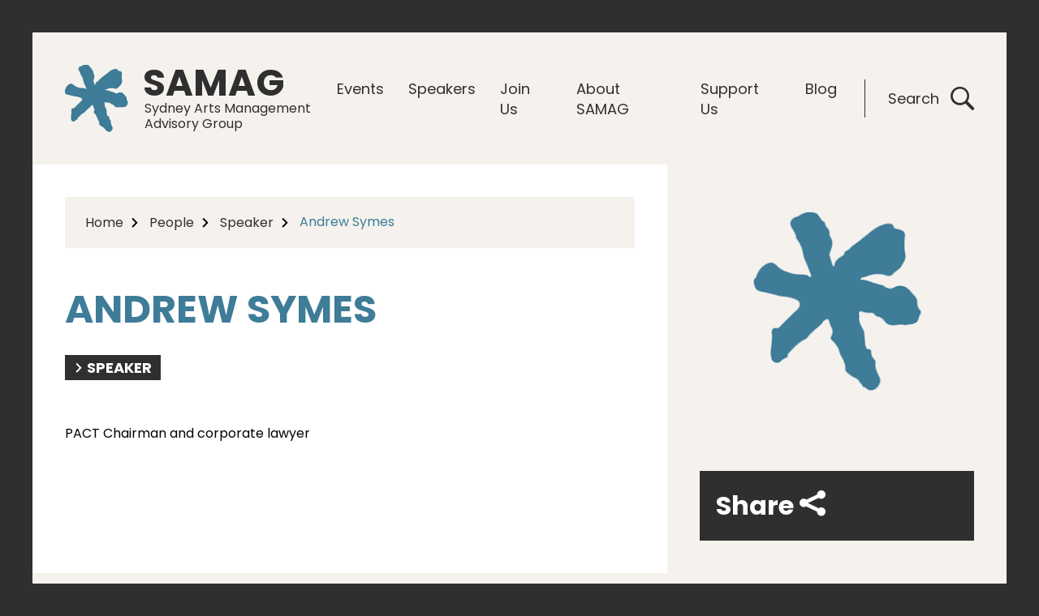

--- FILE ---
content_type: text/html; charset=UTF-8
request_url: https://www.samag.org/arts-people/andrew-symes/
body_size: 7297
content:
<!DOCTYPE html>
<!--[if lt IE 7]><html
class="ie6 ie"> <![endif]-->
<!--[if IE 7]><html
class="ie7 ie"> <![endif]-->
<!--[if IE 8]><html
class="ie8 ie"> <![endif]-->
<!--[if gt IE 8]><!--><html
lang=en-AU> <!--<![endif]--><head><meta
charset="UTF-8"><meta
name="viewport" content="width=device-width"><meta
http-equiv="X-UA-Compatible" content="IE=edge"><link
rel=pingback href=https://www.samag.org/xmlrpc.php><link
rel=apple-touch-icon sizes=180x180 href=https://www.samag.org/apple-touch-icon.png><link
rel=icon type=image/png sizes=32x32 href=https://www.samag.org/favicon-32x32.png><link
rel=icon type=image/png sizes=16x16 href=https://www.samag.org/favicon-16x16.png><link
rel=manifest href=https://www.samag.org/site.webmanifest><link
rel=mask-icon href=https://www.samag.org/safari-pinned-tab.svg color=#08a1c0><meta
name="msapplication-TileColor" content="#08a1c0"><meta
name="theme-color" content="#08a1c0"><meta
name='robots' content='index, follow, max-image-preview:large, max-snippet:-1, max-video-preview:-1'><title>Andrew Symes - SAMAG</title><link
rel=canonical href=https://www.samag.org/arts-people/andrew-symes/ ><meta
property="og:locale" content="en_US"><meta
property="og:type" content="article"><meta
property="og:title" content="Andrew Symes - SAMAG"><meta
property="og:description" content="PACT Chairman and corporate lawyer"><meta
property="og:url" content="https://www.samag.org/arts-people/andrew-symes/"><meta
property="og:site_name" content="SAMAG"><meta
name="twitter:card" content="summary_large_image"> <script type=application/ld+json class=yoast-schema-graph>{"@context":"https://schema.org","@graph":[{"@type":"WebPage","@id":"https://www.samag.org/arts-people/andrew-symes/","url":"https://www.samag.org/arts-people/andrew-symes/","name":"Andrew Symes - SAMAG","isPartOf":{"@id":"https://www.samag.org/#website"},"datePublished":"2018-08-14T00:30:05+00:00","dateModified":"2018-08-14T00:30:05+00:00","breadcrumb":{"@id":"https://www.samag.org/arts-people/andrew-symes/#breadcrumb"},"inLanguage":"en-AU","potentialAction":[{"@type":"ReadAction","target":["https://www.samag.org/arts-people/andrew-symes/"]}]},{"@type":"BreadcrumbList","@id":"https://www.samag.org/arts-people/andrew-symes/#breadcrumb","itemListElement":[{"@type":"ListItem","position":1,"name":"Home","item":"https://www.samag.org/"},{"@type":"ListItem","position":2,"name":"People","item":"https://www.samag.org/arts-people/"},{"@type":"ListItem","position":3,"name":"Speaker","item":"https://www.samag.org/roles/speaker/"},{"@type":"ListItem","position":4,"name":"Andrew Symes"}]},{"@type":"WebSite","@id":"https://www.samag.org/#website","url":"https://www.samag.org/","name":"SAMAG","description":"Sydney Arts Management Advisory Group","potentialAction":[{"@type":"SearchAction","target":{"@type":"EntryPoint","urlTemplate":"https://www.samag.org/?s={search_term_string}"},"query-input":"required name=search_term_string"}],"inLanguage":"en-AU"}]}</script> <link
rel=alternate type=application/rss+xml title="SAMAG &raquo; Feed" href=https://www.samag.org/feed/ ><link
rel=alternate type=text/calendar title="SAMAG &raquo; iCal Feed" href="https://www.samag.org/events/?ical=1"> <script>var ajaxurl='https://www.samag.org/wp-admin/admin-ajax.php';</script> <link
rel=stylesheet href=https://www.samag.org/wp-content/cache/minify/9c02d.css media=all><style id=global-styles-inline-css>/*<![CDATA[*/body{--wp--preset--color--black:#000;--wp--preset--color--cyan-bluish-gray:#abb8c3;--wp--preset--color--white:#fff;--wp--preset--color--pale-pink:#f78da7;--wp--preset--color--vivid-red:#cf2e2e;--wp--preset--color--luminous-vivid-orange:#ff6900;--wp--preset--color--luminous-vivid-amber:#fcb900;--wp--preset--color--light-green-cyan:#7bdcb5;--wp--preset--color--vivid-green-cyan:#00d084;--wp--preset--color--pale-cyan-blue:#8ed1fc;--wp--preset--color--vivid-cyan-blue:#0693e3;--wp--preset--color--vivid-purple:#9b51e0;--wp--preset--gradient--vivid-cyan-blue-to-vivid-purple:linear-gradient(135deg,rgba(6,147,227,1) 0%,rgb(155,81,224) 100%);--wp--preset--gradient--light-green-cyan-to-vivid-green-cyan:linear-gradient(135deg,rgb(122,220,180) 0%,rgb(0,208,130) 100%);--wp--preset--gradient--luminous-vivid-amber-to-luminous-vivid-orange:linear-gradient(135deg,rgba(252,185,0,1) 0%,rgba(255,105,0,1) 100%);--wp--preset--gradient--luminous-vivid-orange-to-vivid-red:linear-gradient(135deg,rgba(255,105,0,1) 0%,rgb(207,46,46) 100%);--wp--preset--gradient--very-light-gray-to-cyan-bluish-gray:linear-gradient(135deg,rgb(238,238,238) 0%,rgb(169,184,195) 100%);--wp--preset--gradient--cool-to-warm-spectrum:linear-gradient(135deg,rgb(74,234,220) 0%,rgb(151,120,209) 20%,rgb(207,42,186) 40%,rgb(238,44,130) 60%,rgb(251,105,98) 80%,rgb(254,248,76) 100%);--wp--preset--gradient--blush-light-purple:linear-gradient(135deg,rgb(255,206,236) 0%,rgb(152,150,240) 100%);--wp--preset--gradient--blush-bordeaux:linear-gradient(135deg,rgb(254,205,165) 0%,rgb(254,45,45) 50%,rgb(107,0,62) 100%);--wp--preset--gradient--luminous-dusk:linear-gradient(135deg,rgb(255,203,112) 0%,rgb(199,81,192) 50%,rgb(65,88,208) 100%);--wp--preset--gradient--pale-ocean:linear-gradient(135deg,rgb(255,245,203) 0%,rgb(182,227,212) 50%,rgb(51,167,181) 100%);--wp--preset--gradient--electric-grass:linear-gradient(135deg,rgb(202,248,128) 0%,rgb(113,206,126) 100%);--wp--preset--gradient--midnight:linear-gradient(135deg,rgb(2,3,129) 0%,rgb(40,116,252) 100%);--wp--preset--duotone--dark-grayscale:url('#wp-duotone-dark-grayscale');--wp--preset--duotone--grayscale:url('#wp-duotone-grayscale');--wp--preset--duotone--purple-yellow:url('#wp-duotone-purple-yellow');--wp--preset--duotone--blue-red:url('#wp-duotone-blue-red');--wp--preset--duotone--midnight:url('#wp-duotone-midnight');--wp--preset--duotone--magenta-yellow:url('#wp-duotone-magenta-yellow');--wp--preset--duotone--purple-green:url('#wp-duotone-purple-green');--wp--preset--duotone--blue-orange:url('#wp-duotone-blue-orange');--wp--preset--font-size--small:13px;--wp--preset--font-size--medium:20px;--wp--preset--font-size--large:36px;--wp--preset--font-size--x-large:42px;--wp--preset--spacing--20:0.44rem;--wp--preset--spacing--30:0.67rem;--wp--preset--spacing--40:1rem;--wp--preset--spacing--50:1.5rem;--wp--preset--spacing--60:2.25rem;--wp--preset--spacing--70:3.38rem;--wp--preset--spacing--80:5.06rem}:where(.is-layout-flex){gap:0.5em}body .is-layout-flow>.alignleft{float:left;margin-inline-start:0;margin-inline-end:2em}body .is-layout-flow>.alignright{float:right;margin-inline-start:2em;margin-inline-end:0}body .is-layout-flow>.aligncenter{margin-left:auto !important;margin-right:auto !important}body .is-layout-constrained>.alignleft{float:left;margin-inline-start:0;margin-inline-end:2em}body .is-layout-constrained>.alignright{float:right;margin-inline-start:2em;margin-inline-end:0}body .is-layout-constrained>.aligncenter{margin-left:auto !important;margin-right:auto !important}body .is-layout-constrained>:where(:not(.alignleft):not(.alignright):not(.alignfull)){max-width:var(--wp--style--global--content-size);margin-left:auto !important;margin-right:auto !important}body .is-layout-constrained>.alignwide{max-width:var(--wp--style--global--wide-size)}body .is-layout-flex{display:flex}body .is-layout-flex{flex-wrap:wrap;align-items:center}body .is-layout-flex>*{margin:0}:where(.wp-block-columns.is-layout-flex){gap:2em}.has-black-color{color:var(--wp--preset--color--black) !important}.has-cyan-bluish-gray-color{color:var(--wp--preset--color--cyan-bluish-gray) !important}.has-white-color{color:var(--wp--preset--color--white) !important}.has-pale-pink-color{color:var(--wp--preset--color--pale-pink) !important}.has-vivid-red-color{color:var(--wp--preset--color--vivid-red) !important}.has-luminous-vivid-orange-color{color:var(--wp--preset--color--luminous-vivid-orange) !important}.has-luminous-vivid-amber-color{color:var(--wp--preset--color--luminous-vivid-amber) !important}.has-light-green-cyan-color{color:var(--wp--preset--color--light-green-cyan) !important}.has-vivid-green-cyan-color{color:var(--wp--preset--color--vivid-green-cyan) !important}.has-pale-cyan-blue-color{color:var(--wp--preset--color--pale-cyan-blue) !important}.has-vivid-cyan-blue-color{color:var(--wp--preset--color--vivid-cyan-blue) !important}.has-vivid-purple-color{color:var(--wp--preset--color--vivid-purple) !important}.has-black-background-color{background-color:var(--wp--preset--color--black) !important}.has-cyan-bluish-gray-background-color{background-color:var(--wp--preset--color--cyan-bluish-gray) !important}.has-white-background-color{background-color:var(--wp--preset--color--white) !important}.has-pale-pink-background-color{background-color:var(--wp--preset--color--pale-pink) !important}.has-vivid-red-background-color{background-color:var(--wp--preset--color--vivid-red) !important}.has-luminous-vivid-orange-background-color{background-color:var(--wp--preset--color--luminous-vivid-orange) !important}.has-luminous-vivid-amber-background-color{background-color:var(--wp--preset--color--luminous-vivid-amber) !important}.has-light-green-cyan-background-color{background-color:var(--wp--preset--color--light-green-cyan) !important}.has-vivid-green-cyan-background-color{background-color:var(--wp--preset--color--vivid-green-cyan) !important}.has-pale-cyan-blue-background-color{background-color:var(--wp--preset--color--pale-cyan-blue) !important}.has-vivid-cyan-blue-background-color{background-color:var(--wp--preset--color--vivid-cyan-blue) !important}.has-vivid-purple-background-color{background-color:var(--wp--preset--color--vivid-purple) !important}.has-black-border-color{border-color:var(--wp--preset--color--black) !important}.has-cyan-bluish-gray-border-color{border-color:var(--wp--preset--color--cyan-bluish-gray) !important}.has-white-border-color{border-color:var(--wp--preset--color--white) !important}.has-pale-pink-border-color{border-color:var(--wp--preset--color--pale-pink) !important}.has-vivid-red-border-color{border-color:var(--wp--preset--color--vivid-red) !important}.has-luminous-vivid-orange-border-color{border-color:var(--wp--preset--color--luminous-vivid-orange) !important}.has-luminous-vivid-amber-border-color{border-color:var(--wp--preset--color--luminous-vivid-amber) !important}.has-light-green-cyan-border-color{border-color:var(--wp--preset--color--light-green-cyan) !important}.has-vivid-green-cyan-border-color{border-color:var(--wp--preset--color--vivid-green-cyan) !important}.has-pale-cyan-blue-border-color{border-color:var(--wp--preset--color--pale-cyan-blue) !important}.has-vivid-cyan-blue-border-color{border-color:var(--wp--preset--color--vivid-cyan-blue) !important}.has-vivid-purple-border-color{border-color:var(--wp--preset--color--vivid-purple) !important}.has-vivid-cyan-blue-to-vivid-purple-gradient-background{background:var(--wp--preset--gradient--vivid-cyan-blue-to-vivid-purple) !important}.has-light-green-cyan-to-vivid-green-cyan-gradient-background{background:var(--wp--preset--gradient--light-green-cyan-to-vivid-green-cyan) !important}.has-luminous-vivid-amber-to-luminous-vivid-orange-gradient-background{background:var(--wp--preset--gradient--luminous-vivid-amber-to-luminous-vivid-orange) !important}.has-luminous-vivid-orange-to-vivid-red-gradient-background{background:var(--wp--preset--gradient--luminous-vivid-orange-to-vivid-red) !important}.has-very-light-gray-to-cyan-bluish-gray-gradient-background{background:var(--wp--preset--gradient--very-light-gray-to-cyan-bluish-gray) !important}.has-cool-to-warm-spectrum-gradient-background{background:var(--wp--preset--gradient--cool-to-warm-spectrum) !important}.has-blush-light-purple-gradient-background{background:var(--wp--preset--gradient--blush-light-purple) !important}.has-blush-bordeaux-gradient-background{background:var(--wp--preset--gradient--blush-bordeaux) !important}.has-luminous-dusk-gradient-background{background:var(--wp--preset--gradient--luminous-dusk) !important}.has-pale-ocean-gradient-background{background:var(--wp--preset--gradient--pale-ocean) !important}.has-electric-grass-gradient-background{background:var(--wp--preset--gradient--electric-grass) !important}.has-midnight-gradient-background{background:var(--wp--preset--gradient--midnight) !important}.has-small-font-size{font-size:var(--wp--preset--font-size--small) !important}.has-medium-font-size{font-size:var(--wp--preset--font-size--medium) !important}.has-large-font-size{font-size:var(--wp--preset--font-size--large) !important}.has-x-large-font-size{font-size:var(--wp--preset--font-size--x-large) !important}.wp-block-navigation a:where(:not(.wp-element-button)){color:inherit}:where(.wp-block-columns.is-layout-flex){gap:2em}.wp-block-pullquote{font-size:1.5em;line-height:1.6}/*]]>*/</style><link
rel=stylesheet href=https://www.samag.org/wp-content/cache/minify/7dcb1.css media=all><link
rel=stylesheet id=print-css href=https://www.samag.org/wp-content/themes/samag/stylesheets/css/print.css type=text/css media=print> <script defer src=https://www.samag.org/wp-content/cache/minify/f20a2.js></script> <link
rel=shortlink href='https://www.samag.org/?p=863'><meta
name="tec-api-version" content="v1"><meta
name="tec-api-origin" content="https://www.samag.org"><link
rel=https://theeventscalendar.com/ href=https://www.samag.org/wp-json/tribe/events/v1/ > <script>var analyticsFileTypes=[];var analyticsSnippet='disabled';var analyticsEventTracking='enabled';</script> <script>(function(i,s,o,g,r,a,m){i['GoogleAnalyticsObject']=r;i[r]=i[r]||function(){(i[r].q=i[r].q||[]).push(arguments)},i[r].l=1*new Date();a=s.createElement(o),m=s.getElementsByTagName(o)[0];a.async=1;a.src=g;m.parentNode.insertBefore(a,m)})(window,document,'script','//www.google-analytics.com/analytics.js','ga');ga('create','UA-125436739-1','auto');ga('send','pageview');</script> </head><body
class="arts-people-template-default single single-arts-people postid-863 tribe-no-js tribe-bar-is-disabled"><div
id=wrapper><header
id=header class="scroll-hide hasfixed"><h1 class="logobox"><a
href=https://www.samag.org id=logo title=SAMAG>
<img
class=logo src=https://www.samag.org/wp-content/themes/samag/images/logo.svg alt=SAMAG>
<img
class=logo-white src=https://www.samag.org/wp-content/themes/samag/images/logo-white.svg alt=SAMAG>
<span
class=logo-text>
<span>SAMAG</span>
Sydney Arts Management Advisory Group </span>
</a></h1><div
class=header-right><nav
id=mainmenu><ul
id=menu-main-navigation-menu class=menu><li
id=menu-item-468 class="menu-item menu-item-type-custom menu-item-object-custom menu-item-has-children menu-item-468"><a
href=https://www.samag.org/events/ >Events</a><ul
class=sub-menu>
<li
id=menu-item-470 class="menu-item menu-item-type-taxonomy menu-item-object-tribe_events_cat menu-item-470"><a
href=https://www.samag.org/events/category/upcoming-events/ >Upcoming Events</a></li>
<li
id=menu-item-1340 class="menu-item menu-item-type-taxonomy menu-item-object-tribe_events_cat menu-item-has-children menu-item-1340"><a
href=https://www.samag.org/events/category/past-events/ >Browse Past Events</a><ul
class=sub-menu>
<li
id=menu-item-3603 class="menu-item menu-item-type-taxonomy menu-item-object-tribe_events_cat menu-item-3603"><a
href=https://www.samag.org/events/category/2025-program/ >2025 Program</a></li>
<li
id=menu-item-3439 class="menu-item menu-item-type-taxonomy menu-item-object-tribe_events_cat menu-item-3439"><a
href=https://www.samag.org/events/category/past-events/2024-program/ >2024 Program</a></li>
<li
id=menu-item-3343 class="menu-item menu-item-type-taxonomy menu-item-object-tribe_events_cat menu-item-3343"><a
href=https://www.samag.org/events/category/past-events/2023-program/ >2023 Program</a></li>
<li
id=menu-item-3344 class="menu-item menu-item-type-taxonomy menu-item-object-tribe_events_cat menu-item-3344"><a
href=https://www.samag.org/events/category/past-events/2022-program/ >2022 Program</a></li>
<li
id=menu-item-3341 class="menu-item menu-item-type-taxonomy menu-item-object-tribe_events_cat menu-item-3341"><a
href=https://www.samag.org/events/category/past-events/2021-program/ >2021 Program</a></li>
<li
id=menu-item-1602 class="menu-item menu-item-type-taxonomy menu-item-object-tribe_events_cat menu-item-1602"><a
href=https://www.samag.org/events/category/past-events/2020-program/ >2020 Program</a></li>
<li
id=menu-item-1228 class="menu-item menu-item-type-taxonomy menu-item-object-tribe_events_cat menu-item-1228"><a
href=https://www.samag.org/events/category/past-events/2019-program/ >2019 Program</a></li>
<li
id=menu-item-472 class="menu-item menu-item-type-taxonomy menu-item-object-tribe_events_cat menu-item-472"><a
href=https://www.samag.org/events/category/past-events/2018-program/ >2018 Program</a></li>
<li
id=menu-item-471 class="menu-item menu-item-type-taxonomy menu-item-object-tribe_events_cat menu-item-471"><a
href=https://www.samag.org/events/category/past-events/2017-program/ >2017 Program</a></li>
<li
id=menu-item-1102 class="menu-item menu-item-type-taxonomy menu-item-object-tribe_events_cat menu-item-1102"><a
href=https://www.samag.org/events/category/past-events/2016-program/ >2016 Program</a></li>
<li
id=menu-item-1101 class="menu-item menu-item-type-taxonomy menu-item-object-tribe_events_cat menu-item-1101"><a
href=https://www.samag.org/events/category/past-events/2015-program/ >2015 Program</a></li>
<li
id=menu-item-1100 class="menu-item menu-item-type-taxonomy menu-item-object-tribe_events_cat menu-item-1100"><a
href=https://www.samag.org/events/category/past-events/2014-program/ >2014 Program</a></li>
<li
id=menu-item-1103 class="menu-item menu-item-type-taxonomy menu-item-object-tribe_events_cat menu-item-1103"><a
href=https://www.samag.org/events/category/past-events/2013-program/ >2013 Program</a></li></ul>
</li></ul>
</li>
<li
id=menu-item-473 class="menu-item menu-item-type-taxonomy menu-item-object-roles current-arts-people-ancestor current-menu-parent current-arts-people-parent menu-item-473"><a
href=https://www.samag.org/roles/speaker/ >Speakers</a></li>
<li
id=menu-item-481 class="menu-item menu-item-type-post_type menu-item-object-page menu-item-has-children menu-item-481"><a
href=https://www.samag.org/join-us/ >Join Us</a><ul
class=sub-menu>
<li
id=menu-item-483 class="menu-item menu-item-type-post_type menu-item-object-page menu-item-483"><a
href=https://www.samag.org/join-us/become-a-member/ >Become a member</a></li>
<li
id=menu-item-482 class="menu-item menu-item-type-post_type menu-item-object-page menu-item-482"><a
href=https://www.samag.org/join-us/sign-up-to-our-newsletter/ >Get our newsletter</a></li>
<li
id=menu-item-1611 class="menu-item menu-item-type-post_type menu-item-object-page menu-item-1611"><a
href=https://www.samag.org/join-us/manage-your-samag-account-online/ >Manage your SAMAG account</a></li></ul>
</li>
<li
id=menu-item-490 class="menu-item menu-item-type-post_type menu-item-object-page menu-item-has-children menu-item-490"><a
href=https://www.samag.org/about-us/ >About SAMAG</a><ul
class=sub-menu>
<li
id=menu-item-492 class="menu-item menu-item-type-taxonomy menu-item-object-roles menu-item-492"><a
href=https://www.samag.org/roles/committee-member/ >The SAMAG Committee</a></li>
<li
id=menu-item-2617 class="menu-item menu-item-type-post_type menu-item-object-page menu-item-2617"><a
href=https://www.samag.org/about-us/joining-the-samag-committee/ >Joining the SAMAG committee</a></li>
<li
id=menu-item-491 class="menu-item menu-item-type-post_type menu-item-object-page menu-item-491"><a
href=https://www.samag.org/contact/ >Contact Us</a></li></ul>
</li>
<li
id=menu-item-503 class="menu-item menu-item-type-post_type menu-item-object-page menu-item-has-children menu-item-503"><a
href=https://www.samag.org/support-us/ >Support Us</a><ul
class=sub-menu>
<li
id=menu-item-505 class="menu-item menu-item-type-post_type menu-item-object-page menu-item-505"><a
href=https://www.samag.org/support-us/donate/ >Donate</a></li>
<li
id=menu-item-504 class="menu-item menu-item-type-post_type menu-item-object-page menu-item-504"><a
href=https://www.samag.org/support-us/become-a-partner/ >Become a partner</a></li></ul>
</li>
<li
id=menu-item-2684 class="menu-item menu-item-type-post_type menu-item-object-page menu-item-2684"><a
href=https://www.samag.org/blogs/ >Blog</a></li></ul></nav><div
class=search-box>
<a
href=#>Search <em
class=icon-search></em></a></div></div></header><div
class=search-overlay>
<a
href=# class=close-btn title=close></a>
<img
class=overlay-logo src=https://www.samag.org/wp-content/themes/samag/images/logo-dark.svg alt=SAMAG><div
class=search-inner><h2>Search SAMAG</h2><form
action=https://www.samag.org/ class=search-row method=get>
<label
for=search-field class=field-label>Search</label>
<input
id=search-field type=text class="form-control bordered-field" title=Search name=s placeholder="Enter Your Search Term....">
<button
class=search-btn type=submit><em
class=icon-search></em>Search</button></form><div
class=tags-section>
<a
href=https://www.samag.org/events title=Events><em
class=icon-arrow></em>Events</a>
<a
href=https://www.samag.org/roles/speaker title=Speakers><em
class=icon-arrow></em>Speakers</a>
<a
href=https://www.samag.org/join-us/become-a-member/ title="Become a member"><em
class=icon-arrow></em>Become a member</a></div></div></div><div
class=main-row id=main role=main><div
class=main-left-col><div
class=primary-col><p
class=breadcrumbs><span><span><a
href=https://www.samag.org/ >Home</a></span> <em
class=icon-arrow></em> <span><a
href=https://www.samag.org/arts-people/ >People</a></span> <em
class=icon-arrow></em> <span><a
href=https://www.samag.org/roles/speaker/ >Speaker</a></span> <em
class=icon-arrow></em> <span
class=breadcrumb_last aria-current=page>Andrew Symes</span></span></p><h1>Andrew Symes</h1><div
class=tags-section>
<a
href=https://www.samag.org/roles/speaker/ ><em
class=icon-arrow></em>Speaker</a></div><div
class=space-lg><p>PACT Chairman and corporate lawyer</p></div></div></div><div
class=main-right-col role=complementary><div
class=other-modulebox><div
class=modulebox><figure>
<img
src=https://www.samag.org/wp-content/themes/samag/images/default-samag-transparent-345x345.png alt="Default SAMAG Photo" width=345 height=345></figure></div><div
class="modulebox widget-box widget-dark social-widget">
<span>Share <em
class=icon-share></em></span><div
class=share-icons>
<a
class="facebook share-button popup" href="https://www.facebook.com/sharer.php?display=popup&u=https://www.samag.org/arts-people/andrew-symes/" title=Share%20by%20Facebook><em
class=icon-facebook></em>Share on Facebook</a>  <a
class="twitter share-button popup" href="https://twitter.com/share?url=https://www.samag.org/arts-people/andrew-symes/&text=Andrew%20Symes" title=Share%20by%20Twitter><em
class=icon-twitter></em>Tweet on Twitter</a>  <a
class="email share-button" href="mailto:?subject=Andrew%20Symes&body=Check%20out%20this%20site:%20https://www.samag.org/arts-people/andrew-symes/" title=Share%20by%20Email><em
class=icon-email></em>Send via Email</a></div></div></div></div></div><div
class=newsletter-section><div
class=newsletter-row><div
class=newsletter-box><h3>Subscribe to the SAMAG newsletter</h3><div
class="subscribe-form wpcf7"><div
class="wpcf7 no-js" id=wpcf7-f289-o1 lang=en-AU dir=ltr><div
class=screen-reader-response><p
role=status aria-live=polite aria-atomic=true></p><ul></ul></div><form
action=/arts-people/andrew-symes/#wpcf7-f289-o1 method=post class="wpcf7-form init" aria-label="Contact form" novalidate=novalidate data-status=init><div
style="display: none;">
<input
type=hidden name=_wpcf7 value=289>
<input
type=hidden name=_wpcf7_version value=5.7.4>
<input
type=hidden name=_wpcf7_locale value=en_AU>
<input
type=hidden name=_wpcf7_unit_tag value=wpcf7-f289-o1>
<input
type=hidden name=_wpcf7_container_post value=0>
<input
type=hidden name=_wpcf7_posted_data_hash value></div><div
class=subscribe-box><div
class=input-field><p><label
for=your-name class=field-label>Your Name</label><br>
<span
class=wpcf7-form-control-wrap data-name=your-name><input
size=40 class="wpcf7-form-control wpcf7-text wpcf7-validates-as-required form-control" id=your-name aria-required=true aria-invalid=false placeholder="Your Name..." value type=text name=your-name></span></p></div><div
class=input-field><p><label
for=your-email class=field-label>Your Email</label><br>
<span
class=wpcf7-form-control-wrap data-name=your-email><input
size=40 class="wpcf7-form-control wpcf7-text wpcf7-email wpcf7-validates-as-required wpcf7-validates-as-email form-control" id=your-email aria-required=true aria-invalid=false placeholder="Your Email..." value type=email name=your-email></span></p></div><div
class="input-field join-field"><p><button
class="btn btn-join wpcf7-submit" type=submit><span>Join <em
class=icon-arrow></em></span></button></p></div></div><div
class=wpcf7-response-output aria-hidden=true></div></form></div></div></div></div></div><div
id=footer  role=contentinfo><div
class=social-section><ul
class=social-icons>
<li><a
href=https://www.facebook.com/SAMAGSyd/ title=Facebook target=_blank><em
class=icon-facebook></em> Facebook</a></li>
<li><a
href=https://twitter.com/SAMAGsyd title=Twitter target=_blank><em
class=icon-twitter></em> Twitter</a></li>
<li><a
href=https://www.instagram.com/samagsyd/ title=Instagram target=_blank><em
class=icon-instagram></em> Instagram</a></li></ul></div><div
class=footer-section><div
class="cols cols4"><div
class="col footer-col"><div
class=footer-contentbox><h3>About</h3><div
class=footer-content><p>We offer monthly events as practical, inspiring and innovative professional development for artists and arts workers to grow an inclusive and resilient arts sector.</p>
<a
href=https://www.samag.org/about-us/ class=more-link>Learn More<em
class=icon-arrow></em></a></div></div></div><div
class="col footer-col"><div
class=footer-contentbox><h3>Support</h3><div
class=footer-content><p>Support for SAMAG is support for our arts sector</p>
<a
href=https://www.samag.org/join-us/become-a-member/ class=more-link>Become a member<em
class=icon-arrow></em></a>
<a
href=https://www.samag.org/support-us/become-a-partner/ class=more-link>Become a partner<em
class=icon-arrow></em></a></div></div></div><div
class="col footer-col"><div
class=footer-contentbox><h3>Events</h3><div
class=footer-content><p>Love the arts? Our events are a great way of getting to know your arts sector colleagues.</p>
<a
href=https://www.samag.org/events/category/upcoming-events/ class=more-link>Future Events<em
class=icon-arrow></em></a>
<a
href=https://www.samag.org/events/category/past-events/ class=more-link>Past Events<em
class=icon-arrow></em></a></div></div></div><div
class="col footer-col"><div
class=footer-contentbox><h3>Contact</h3><div
class=footer-content><p>Contact our Coordinator by email</p>
<span
class=contact-link><a
href=mailto:info@samag.org><em
class=icon-email></em>info@samag.org</a></span></div></div></div></div><div
class=partners-block><h4 class="partners-label">Our <br>Partners</h4><div
class=partner-logos><figure>
<a
href=http://www.australiacouncil.gov.au/ target=_blank>
<img
src=https://www.samag.org/wp-content/uploads/2018/07/partner-01.png alt="Australian Council for the Arts" width=252 height=53>
</a></figure><figure>
<a
href=https://www.create.nsw.gov.au/ target=_blank>
<img
src=https://www.samag.org/wp-content/uploads/2018/07/partner-02.png alt="Create NSW" width=222 height=57>
</a></figure><figure>
<a
href=http://www.cityofsydney.nsw.gov.au/ target=_blank>
<img
src=https://www.samag.org/wp-content/uploads/2018/07/partner-03.png alt="City of Sydney" width=206 height=38>
</a></figure></div></div><div
class=footer-bottom><ul
id=menu-footer-navigation-menu class=links>
<li
class=copyright><a
href=https://www.samag.org/ >&copy; 2026 SAMAG</a></li>
<li
id=menu-item-276 class="menu-item menu-item-type-post_type menu-item-object-page menu-item-privacy-policy menu-item-276"><a
href=https://www.samag.org/privacy-policy/ >Privacy Policy</a></li>
<li
id=menu-item-277 class="menu-item menu-item-type-post_type menu-item-object-page menu-item-277"><a
href=https://www.samag.org/terms-and-conditions/ >Terms and Conditions</a></li>
<li
id=menu-item-508 class="menu-item menu-item-type-post_type menu-item-object-page menu-item-508"><a
href=https://www.samag.org/contact/ >Contact</a></li></ul>
<a
href=# class=backtotop><span><em
class=icon-arrow></em></span>Back to top</a></div></div></div></div> <script>(function(body){'use strict';body.className=body.className.replace(/\btribe-no-js\b/,'tribe-js');})(document.body);</script> <script>document.addEventListener('wpcf7mailsent',function(event){jQuery('.ajax-loader').removeClass('is-active').addClass('is-done');},false);document.addEventListener('wpcf7invalid',function(event){jQuery('.btn-join').removeClass('clicked');},false);document.addEventListener('wpcf7mailfailed',function(event){jQuery('.btn-join').removeClass('clicked');},false);</script> <script>var tribe_l10n_datatables={"aria":{"sort_ascending":": activate to sort column ascending","sort_descending":": activate to sort column descending"},"length_menu":"Show _MENU_ entries","empty_table":"No data available in table","info":"Showing _START_ to _END_ of _TOTAL_ entries","info_empty":"Showing 0 to 0 of 0 entries","info_filtered":"(filtered from _MAX_ total entries)","zero_records":"No matching records found","search":"Search:","all_selected_text":"All items on this page were selected. ","select_all_link":"Select all pages","clear_selection":"Clear Selection.","pagination":{"all":"All","next":"Next","previous":"Previous"},"select":{"rows":{"0":"","_":": Selected %d rows","1":": Selected 1 row"}},"datepicker":{"dayNames":["Sunday","Monday","Tuesday","Wednesday","Thursday","Friday","Saturday"],"dayNamesShort":["Sun","Mon","Tue","Wed","Thu","Fri","Sat"],"dayNamesMin":["S","M","T","W","T","F","S"],"monthNames":["January","February","March","April","May","June","July","August","September","October","November","December"],"monthNamesShort":["January","February","March","April","May","June","July","August","September","October","November","December"],"monthNamesMin":["Jan","Feb","Mar","Apr","May","Jun","Jul","Aug","Sep","Oct","Nov","Dec"],"nextText":"Next","prevText":"Prev","currentText":"Today","closeText":"Done","today":"Today","clear":"Clear"}};</script><style id=core-block-supports-inline-css></style> <script defer src=https://www.samag.org/wp-content/cache/minify/1f540.js></script> <script id=contact-form-7-js-extra>var wpcf7={"api":{"root":"https:\/\/www.samag.org\/wp-json\/","namespace":"contact-form-7\/v1"},"cached":"1"};</script> <script defer src=https://www.samag.org/wp-content/cache/minify/b68ea.js></script> </body></html><!--
Performance optimized by W3 Total Cache. Learn more: https://www.boldgrid.com/w3-total-cache/

Page Caching using Disk: Enhanced 
Minified using Disk
Database Caching 35/194 queries in 0.090 seconds using Disk

Served from: www.samag.org @ 2026-01-10 19:53:19 by W3 Total Cache
-->

--- FILE ---
content_type: text/plain
request_url: https://www.google-analytics.com/j/collect?v=1&_v=j102&a=1850456032&t=pageview&_s=1&dl=https%3A%2F%2Fwww.samag.org%2Farts-people%2Fandrew-symes%2F&ul=en-us%40posix&dt=Andrew%20Symes%20-%20SAMAG&sr=1280x720&vp=1280x720&_u=IEBAAEABAAAAACAAI~&jid=1175641424&gjid=270221936&cid=379745202.1768955569&tid=UA-125436739-1&_gid=140882822.1768955569&_r=1&_slc=1&z=1962971830
body_size: -449
content:
2,cG-JGJ0F8F0ST

--- FILE ---
content_type: image/svg+xml
request_url: https://www.samag.org/wp-content/themes/samag/images/logo-dark.svg
body_size: 2052
content:
<svg xmlns="http://www.w3.org/2000/svg" width="78" height="83" viewBox="0 0 78 83">
  <metadata><?xpacket begin="﻿" id="W5M0MpCehiHzreSzNTczkc9d"?>
<x:xmpmeta xmlns:x="adobe:ns:meta/" x:xmptk="Adobe XMP Core 5.6-c142 79.160924, 2017/07/13-01:06:39        ">
   <rdf:RDF xmlns:rdf="http://www.w3.org/1999/02/22-rdf-syntax-ns#">
      <rdf:Description rdf:about=""/>
   </rdf:RDF>
</x:xmpmeta>
                                                                                                    
                                                                                                    
                                                                                                    
                                                                                                    
                                                                                                    
                                                                                                    
                                                                                                    
                                                                                                    
                                                                                                    
                                                                                                    
                                                                                                    
                                                                                                    
                                                                                                    
                                                                                                    
                                                                                                    
                                                                                                    
                                                                                                    
                                                                                                    
                                                                                                    
                                                                                                    
                           
<?xpacket end="w"?></metadata>
<defs>
    <style>
      .cls-1 {
        fill: #0093b1;
        fill-rule: evenodd;
      }
    </style>
  </defs>
  <path class="cls-1" d="M78,47.883a7.244,7.244,0,0,0-1.03,2.7c-0.537,1.555-1.835,2.041-3.226,2.285-0.9.159-1.838,0.2-2.748,0.388a1.314,1.314,0,0,1-.61.057c-1.932-.643-3.844.2-5.785,0.067a4.339,4.339,0,0,1-3.4-1.751A4.748,4.748,0,0,0,57.9,49.351a2.094,2.094,0,0,1-1.332-.89,2.309,2.309,0,0,0-1.995-.891,10.961,10.961,0,0,1-3.845-.521c-1.2-.337-1.536,0-1.364,1.177a3.368,3.368,0,0,1,.088.99c-0.363,2.237.742,4.045,1.751,5.893a9.519,9.519,0,0,1,.749,3.583c0.188,1.582-.019,3.191.624,4.743a1.051,1.051,0,0,0,1.082.919,1.163,1.163,0,0,1,1.328.975,1.182,1.182,0,0,1,0,.388,4.594,4.594,0,0,0,1.346,3.363,2.006,2.006,0,0,1,.649,1.718,9.32,9.32,0,0,0,.953,4.735c0.363,0.9.89,1.748,1.178,2.668,0.636,2.029-1.166,4.822-3.349,5.444A3.075,3.075,0,0,1,52.7,82.99a3.731,3.731,0,0,0-1.3-.786,0.842,0.842,0,0,1-.654-0.445c-0.205-.977-1.164-1.411-1.608-2.241-0.683-1.278-2.185-1.672-3.354-2.4a14.836,14.836,0,0,1-2.664-2.189,1.3,1.3,0,0,1-.414-1c0.186-2.32-.8-4.285-1.921-6.221-0.724-1.249-.844-2.717-1.578-3.991a13.345,13.345,0,0,0-2.61-3.33,1.514,1.514,0,0,1-.4-2.068,4.206,4.206,0,0,0-.151-4.46A10.857,10.857,0,0,1,35.21,51.5c-0.284-1.026-.833-1.245-1.725-0.638a3.257,3.257,0,0,0-.973.881c-0.961,1.566-2.538,2.506-3.815,3.749a25.757,25.757,0,0,0-3.061,3.085,4.874,4.874,0,0,1-1.925,1.584c-2.615,1.253-4.48,3.385-6.414,5.419A3.111,3.111,0,0,0,16.035,67.9a0.724,0.724,0,0,1-.625.589,8.209,8.209,0,0,0-2.535,1.668A2.707,2.707,0,0,1,9.027,70.1a2.746,2.746,0,0,1-.683-1.222,12.388,12.388,0,0,1-.121-5.519,29.88,29.88,0,0,0,.269-6.3c-0.12-1.781.466-2.839,2.318-2.587a1.764,1.764,0,0,0,1.528-.678c2.153-2.163,4.3-4.33,6.483-6.472,0.888-.874,1.965-1.554,2.476-2.775a2.224,2.224,0,0,0-.994-2.971,2.173,2.173,0,0,0-.211-0.092,18.316,18.316,0,0,0-6.342-1.594,30.187,30.187,0,0,1-4.677-1.043c-1.681-.411-3.386-0.8-5.092-1.154-2.573-.528-3.239-1.3-3.67-3.818a2.9,2.9,0,0,1,.666-2.865A3.065,3.065,0,0,0,1.379,30a9.88,9.88,0,0,1,5.455-5.827,3.522,3.522,0,0,1,4.024,1.04c1.873,1.989,4.239,2.845,6.77,3.638,2.056,0.643,4.138.463,6.2,0.7a2.808,2.808,0,0,1,2.046.761,0.607,0.607,0,0,0,.833.155c0.286-.2.109-0.5,0.016-0.738-0.882-2.245-1.7-4.521-2.693-6.715a18.62,18.62,0,0,1-1.146-4.14,14.2,14.2,0,0,0-2.674-5.783,1.917,1.917,0,0,1-.448-1.3,3.244,3.244,0,0,0-.459-1.284c-0.555-1.529-1.719-2.769-2.132-4.344C16.808,4.786,18.264,2.822,19.9,2.507a3.787,3.787,0,0,0,1.458-.651A9.407,9.407,0,0,1,28.978.739a2.355,2.355,0,0,1,1.348,1c0.82,1.049,1.36,2.325,2.587,3.059a1.428,1.428,0,0,1,.611,1.02,2.877,2.877,0,0,0,.8,1.6,4.253,4.253,0,0,1,1.3,3.321,1.616,1.616,0,0,0,.222.962c1.8,2.533.913,5.055-.031,7.556a2.288,2.288,0,0,0-.135,1.634c0.449,1.37.837,2.76,1.268,4.136a0.51,0.51,0,0,0,.4.516,0.481,0.481,0,0,0,.38-0.527c0.288-2.249,2.062-3.267,3.767-4.349a1.506,1.506,0,0,0,.859-1.226c0.082-.77,1.025-1.032,1.623-1.46a4.348,4.348,0,0,0,1.1-.877A7.443,7.443,0,0,1,47.1,15.354c1.74-1.187,3.335-2.577,5-3.876,2.266-1.77,4.327-3.744,7.11-4.864a9.608,9.608,0,0,1,4-.973,2.039,2.039,0,0,1,2.241,1.511,1.314,1.314,0,0,0,1.122.912c0.766,0.191,1.544.349,2.294,0.593a2.7,2.7,0,0,1,1.849,3.08,26.617,26.617,0,0,0,.181,8.371,5.488,5.488,0,0,1-1.071,4.252c-0.374.542-.53,1.16-0.979,1.708-1.088,1.324-2.653,2.094-3.756,3.386a2.935,2.935,0,0,1-3.35.613,12.284,12.284,0,0,0-8.516.282c-0.765.284-1.559,0.5-2.34,0.741a1.151,1.151,0,0,0-.956.783c2.531-.1,4.688,1.068,7,1.688a16.517,16.517,0,0,0,2.684.7c0.95,0.091,1.523.864,2.323,1.247a3.838,3.838,0,0,0,4.059-.265,5.769,5.769,0,0,1,5.139.17c1.846,1.19,3.02,2.97,4.438,4.534a4.591,4.591,0,0,1,.925,3.12A4.869,4.869,0,0,0,78,46.476v1.407h0Z"/>
</svg>
